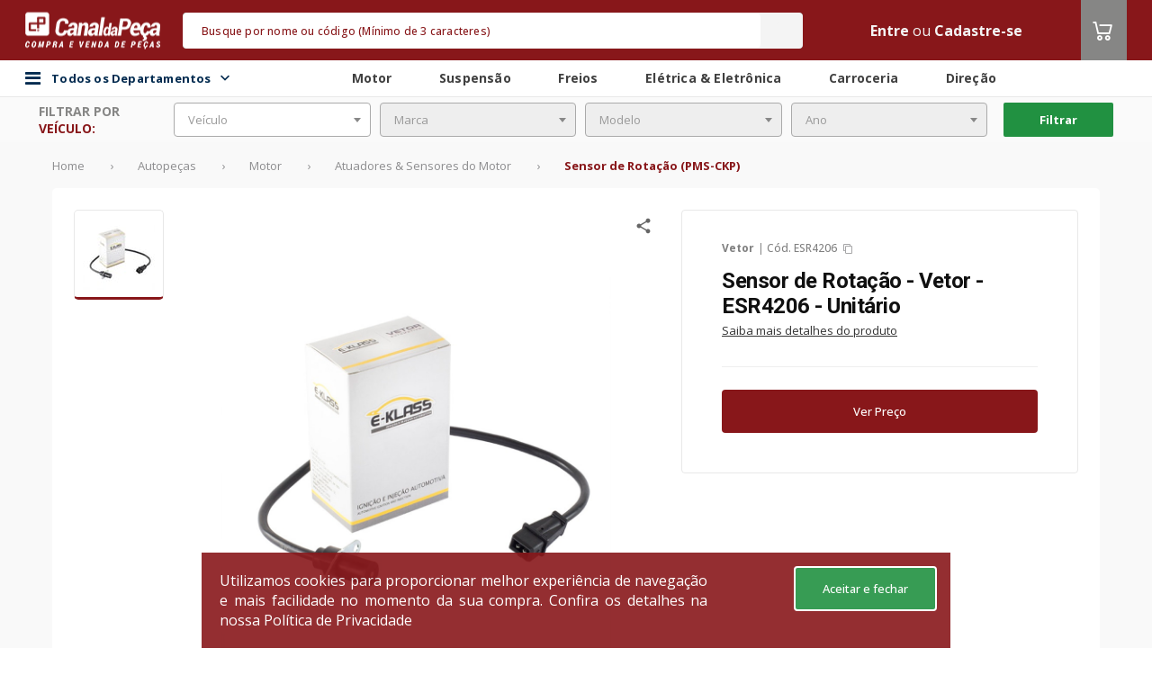

--- FILE ---
content_type: text/html;charset=UTF-8
request_url: https://www.canaldapeca.com.br/skuCarousel?name=crossReferences&skuId=1762911
body_size: 1746
content:

	<div class="carousel-place" name="crossReferences">
		




	<div class="principal-grid">
		
		<div class="y-Products carousel">
			<div class="div-title-home">
				<h3 class="title-home-yproducts mb-xl">
					Produtos similares
					
						<strong></strong>
					
				</h3>
			</div>
			<div class="div-yproducts-carousel">
				<p class="mt-md text-color-light "><i class="fa fa-spin fa-spinner fa-2x"></i></p>
				<div class="y-Shelf  owl-carousel owl-theme owl-home-last-seem hide row">
					
						
						
							
						
						<div class="y-item-wrapper  item w-100" name="-wrapper" onclick="handleDatalayer(this, 1082021, true, {actionID: `click`,actionData:`1082021`})">
							<div class="hidden-btn-reveal y-item  item w-100 mt-none hidden-btn-reveal " name="-item">
								


								<div class="freight-campaign" data-sku-id="1082021"> </div>
								<div class="y-image">
									<a id="link-sku-image-1082021" href="/p/1082021/sensor-de-rotacao-magneti-marelli-4820083010-unitario" aria-label="Ver mais Sensor de Rotação - Magneti Marelli - 4820083010 - Unitário">
										<div class="showcase-badge populate-badge" data-sku-id="1082021">
											
											
										</div>

										<input type="hidden" value="https://images.cws.digital" id="baseUrl">
										<img id="image-sku-1082021" src="https://images.cws.digital/produtos/m/21/20/sensor-de-rotacao-1082021-1552381506737.jpg" alt="Sensor de Rotação - Magneti Marelli - 4820083010 - Unitário" />
										
									</a>
								</div>
								<div data-template="countdown-template"
									 data-sku-id="1082021"
									 data-sku-link="/p/1082021/sensor-de-rotacao-magneti-marelli-4820083010-unitario"
									 data-sku-link-login="/login?targetUri=%2Fp%2F1082021%2Fsensor-de-rotacao-magneti-marelli-4820083010-unitario"
									 data-fast-shop="true">
									<span class="imageLoading"></span>
								</div>
								<div class="y-item-body fast-shop">
									<div class="fast-shop-hover-hide">
										<a id="link-sku-name-1082021" href="/p/1082021/sensor-de-rotacao-magneti-marelli-4820083010-unitario">
												
													<div id="partnerPartCode-1082021" class="produto-mfrPartCode partnerPartCode-1082021">Cód. 4820083010</div>
												
											<span class="produto-nome" id="produto-nome-1082021">
												
													Sensor de Rotação - Magneti Marelli - 4820083010 - Unitário
												
											</span>
											
												
													<div class="applications applications-1082021">
														<h4>Aplicação</h4>
														<div class="application_value">
															<p class="ellipsis_text applications-name f-size-sm text-color-neutral" data-container="body" data-placement="bottom" title="Aplicações">
																ELBA 1992/1996
															</p>
														</div>
													</div>
												
											
										</a>

										
									</div>

									<div class="y-item-body-price">
										<div id="price-template-1082021" class="price">
											<div class="produto-preco"
												 id="sku-price-1082021"
												 
													 data-google-analytics="G-MVJPV0P0DJ"
													 data-sku-name="Sensor de Rotação - Magneti Marelli - 4820083010 - Unitário"
													 data-sku-brand="Magneti Marelli"
													 data-sku-category="Motor e Partes"
													 data-sku-category2="Atuadores e Sensores do Motor"
													 data-sku-category3="Atuadores e Sensores do Motor"
													 data-position="0"
												 
												 data-template="search-price-template"
												 data-sku-id="1082021"
												 data-sku-link="/p/1082021/sensor-de-rotacao-magneti-marelli-4820083010-unitario"
												 data-sku-link-login="/login?targetUri=%2Fp%2F1082021%2Fsensor-de-rotacao-magneti-marelli-4820083010-unitario"
												 data-sku-origin="search"
												 data-is-last-seem="false"
												 data-campaign-id=""
												 
													data-fast-shop="true"
												
												name=""
											>
												<span class="imageLoading"></span>
											</div>


										</div>
									</div>
								</div>
								
							</div>
						</div>
					
				</div>
			</div>
		</div>
	</div>


<script id="">
	window.addEventListener("load", function() {
		addInputIfNotExists('seller', '')
		addInputIfNotExists('idCampaign', '')
	});
</script>

	</div>
	<script id="skus-crossReferences">
		var isPriceV2 = document.getElementById("isPriceV2")
		if (isPriceV2 && isPriceV2.value === "true") {
			addInputIfNotExists('seller', '')
			addInputIfNotExists('idCampaign', '')

			//using map so there is no conflict with the var "skus" and the multiple carousel being loaded
			var skus = skus || {}

			// create map entry for this carousel
			skus['crossReferences'] = {};

			
				
				// populate carousel map entry for this carousel with the current sku
				skus['crossReferences'][1082021] = {
					id: "1082021",
					skuLink: "/p/1082021/sensor-de-rotacao-magneti-marelli-4820083010-unitario",
					skuLinkToLogin: "/login?targetUri=%2Fp%2F1082021%2Fsensor-de-rotacao-magneti-marelli-4820083010-unitario",
					campaignId: "",
					skuName: "Sensor de Rotação - Magneti Marelli - 4820083010 - Unitário",
					skuBrand:"Magneti Marelli",
					skuPartCode :"4820083010",
					isBuyTogether: false,
					isLastSeem: "",
					skuGridCard: "",
				};
			
			batchLoadSkusPrices(skus['crossReferences'])
		}
	</script>
	
















--- FILE ---
content_type: text/html;charset=UTF-8
request_url: https://www.canaldapeca.com.br/skuCarousel?name=WEEK_OFFERS&skuId=1762911
body_size: 3602
content:

	<div class="carousel-place" name="WEEK_OFFERS">
		




	<div class="principal-grid">
		
		<div class="y-Products carousel">
			<div class="div-title-home">
				<h3 class="title-home-yproducts mb-xl">
					Ofertas da semana
					
						<strong></strong>
					
				</h3>
			</div>
			<div class="div-yproducts-carousel">
				<p class="mt-md text-color-light "><i class="fa fa-spin fa-spinner fa-2x"></i></p>
				<div class="y-Shelf  owl-carousel owl-theme owl-home-last-seem hide row">
					
						
						
							
						
						<div class="y-item-wrapper  item w-100" name="-wrapper" onclick="handleDatalayer(this, 1051021, true, {actionID: `click`,actionData:`1051021`})">
							<div class="hidden-btn-reveal y-item  item w-100 mt-none hidden-btn-reveal " name="-item">
								


								<div class="freight-campaign" data-sku-id="1051021"> </div>
								<div class="y-image">
									<a id="link-sku-image-1051021" href="/p/1051021/filtro-de-ar-wega-fap-7013-unitario" aria-label="Ver mais Filtro de Ar - Wega - FAP-7013 - Unitário">
										<div class="showcase-badge populate-badge" data-sku-id="1051021">
											
											
												<img src="https://images.cws.digital/badge/full/-filtros-1970921243.jpg" alt="Filtros" data-id="497" alt="Selo" >
											
										</div>

										<input type="hidden" value="https://images.cws.digital" id="baseUrl">
										<img id="image-sku-1051021" src="https://images.cws.digital/produtos/m/21/10/filtro-de-ar-1051021-1747352555994.jpg" alt="Filtro de Ar - Wega - FAP-7013 - Unitário" />
										
									</a>
								</div>
								<div data-template="countdown-template"
									 data-sku-id="1051021"
									 data-sku-link="/p/1051021/filtro-de-ar-wega-fap-7013-unitario"
									 data-sku-link-login="/login?targetUri=%2Fp%2F1051021%2Ffiltro-de-ar-wega-fap-7013-unitario"
									 data-fast-shop="true">
									<span class="imageLoading"></span>
								</div>
								<div class="y-item-body fast-shop">
									<div class="fast-shop-hover-hide">
										<a id="link-sku-name-1051021" href="/p/1051021/filtro-de-ar-wega-fap-7013-unitario">
												
													<div id="partnerPartCode-1051021" class="produto-mfrPartCode partnerPartCode-1051021">Cód. FAP-7013</div>
												
											<span class="produto-nome" id="produto-nome-1051021">
												
													Filtro de Ar - Wega - FAP-7013 - Unitário
												
											</span>
											
												
													<div class="applications applications-1051021">
														<h4>Aplicação</h4>
														<div class="application_value">
															<p class="ellipsis_text applications-name f-size-sm text-color-neutral" data-container="body" data-placement="bottom" title="Aplicações">
																SENTRA 2007/2020 - MÉGANE 2001/2010 - SCÉNIC 2008/2009
															</p>
														</div>
													</div>
												
											
										</a>

										
									</div>

									<div class="y-item-body-price">
										<div id="price-template-1051021" class="price">
											<div class="produto-preco"
												 id="sku-price-1051021"
												 
													 data-google-analytics="G-MVJPV0P0DJ"
													 data-sku-name="Filtro de Ar - Wega - FAP-7013 - Unitário"
													 data-sku-brand="Wega"
													 data-sku-category="Peças Mecânicas"
													 data-sku-category2="Motor"
													 data-sku-category3="Filtro de Ar"
													 data-position="0"
												 
												 data-template="search-price-template"
												 data-sku-id="1051021"
												 data-sku-link="/p/1051021/filtro-de-ar-wega-fap-7013-unitario"
												 data-sku-link-login="/login?targetUri=%2Fp%2F1051021%2Ffiltro-de-ar-wega-fap-7013-unitario"
												 data-sku-origin="search"
												 data-is-last-seem="false"
												 data-campaign-id=""
												 
													data-fast-shop="true"
												
												name=""
											>
												<span class="imageLoading"></span>
											</div>


										</div>
									</div>
								</div>
								
							</div>
						</div>
					
						
						
							
						
						<div class="y-item-wrapper  item w-100" name="-wrapper" onclick="handleDatalayer(this, 7206413, true, {actionID: `click`,actionData:`7206413`})">
							<div class="hidden-btn-reveal y-item  item w-100 mt-none hidden-btn-reveal " name="-item">
								


								<div class="freight-campaign" data-sku-id="7206413"> </div>
								<div class="y-image">
									<a id="link-sku-image-7206413" href="/p/7206413/palheta-dianteira-slim-plus-450-mm-linha-slimblade-dms-tl7-sl1-automotiva-dyna-s445-unitario" aria-label="Ver mais Palheta Dianteira Slim Plus 450 mm Linha SlimBlade DMS TL7 SL1 Automotiva - Dyna - S445 - Unitário">
										<div class="showcase-badge populate-badge" data-sku-id="7206413">
											
											
												<img src="https://images.cws.digital/badge/full/-promocao--64753325.jpg" alt="Paletas" data-id="487" alt="Selo" >
											
										</div>

										<input type="hidden" value="https://images.cws.digital" id="baseUrl">
										<img id="image-sku-7206413" src="https://images.cws.digital/produtos/m/13/64/palheta-dianteira-slim-plus-450-mm-linha-slimblade-dms-tl7-sl1-automotiva-7206413-1751255974239.jpg" alt="Palheta Dianteira Slim Plus 450 mm Linha SlimBlade DMS TL7 SL1 Automotiva - Dyna - S445 - Unitário" />
										
									</a>
								</div>
								<div data-template="countdown-template"
									 data-sku-id="7206413"
									 data-sku-link="/p/7206413/palheta-dianteira-slim-plus-450-mm-linha-slimblade-dms-tl7-sl1-automotiva-dyna-s445-unitario"
									 data-sku-link-login="/login?targetUri=%2Fp%2F7206413%2Fpalheta-dianteira-slim-plus-450-mm-linha-slimblade-dms-tl7-sl1-automotiva-dyna-s445-unitario"
									 data-fast-shop="true">
									<span class="imageLoading"></span>
								</div>
								<div class="y-item-body fast-shop">
									<div class="fast-shop-hover-hide">
										<a id="link-sku-name-7206413" href="/p/7206413/palheta-dianteira-slim-plus-450-mm-linha-slimblade-dms-tl7-sl1-automotiva-dyna-s445-unitario">
												
													<div id="partnerPartCode-7206413" class="produto-mfrPartCode partnerPartCode-7206413">Cód. S445</div>
												
											<span class="produto-nome" id="produto-nome-7206413">
												
													Palheta Dianteira Slim Plus 450 mm Linha SlimBlade DMS TL7 SL1 Automotiva - Dyna - S445 - Unitário
												
											</span>
											
												
													<div class="applications applications-7206413">
														<h4>Aplicação</h4>
														<div class="application_value">
															<p class="ellipsis_text applications-name f-size-sm text-color-neutral" data-container="body" data-placement="bottom" title="Aplicações">
																AUDI - BMW - CHEVROLET - CITROEN - FIAT - HYUNDAI - MERCEDES-BENZ - RENAULT - VOLKSWAGEN
															</p>
														</div>
													</div>
												
											
										</a>

										
									</div>

									<div class="y-item-body-price">
										<div id="price-template-7206413" class="price">
											<div class="produto-preco"
												 id="sku-price-7206413"
												 
													 data-google-analytics="G-MVJPV0P0DJ"
													 data-sku-name="Palheta Dianteira Slim Plus 450 mm Linha SlimBlade DMS TL7 SL1 Automotiva - Dyna - S445 - Unitário"
													 data-sku-brand="Dyna"
													 data-sku-category="Diversos (a Classificar)"
													 data-sku-category2="Diversos (a Classificar)"
													 data-sku-category3="Palhetas do Limpador"
													 data-position="1"
												 
												 data-template="search-price-template"
												 data-sku-id="7206413"
												 data-sku-link="/p/7206413/palheta-dianteira-slim-plus-450-mm-linha-slimblade-dms-tl7-sl1-automotiva-dyna-s445-unitario"
												 data-sku-link-login="/login?targetUri=%2Fp%2F7206413%2Fpalheta-dianteira-slim-plus-450-mm-linha-slimblade-dms-tl7-sl1-automotiva-dyna-s445-unitario"
												 data-sku-origin="search"
												 data-is-last-seem="false"
												 data-campaign-id=""
												 
													data-fast-shop="true"
												
												name=""
											>
												<span class="imageLoading"></span>
											</div>


										</div>
									</div>
								</div>
								
							</div>
						</div>
					
						
						
							
						
						<div class="y-item-wrapper  item w-100" name="-wrapper" onclick="handleDatalayer(this, 1015396, true, {actionID: `click`,actionData:`1015396`})">
							<div class="hidden-btn-reveal y-item  item w-100 mt-none hidden-btn-reveal " name="-item">
								


								<div class="freight-campaign" data-sku-id="1015396"> </div>
								<div class="y-image">
									<a id="link-sku-image-1015396" href="/p/1015396/filtro-de-combustivel-mann-filter-wk59x-unitario" aria-label="Ver mais Filtro de Combustível - Mann-Filter - WK59x - Unitário">
										<div class="showcase-badge populate-badge" data-sku-id="1015396">
											
											
												<img src="https://images.cws.digital/badge/full/-filtros-1970921243.jpg" alt="Filtros" data-id="497" alt="Selo" >
											
										</div>

										<input type="hidden" value="https://images.cws.digital" id="baseUrl">
										<img id="image-sku-1015396" src="https://images.cws.digital/produtos/m/96/53/filtro-de-combustivel-1015396-1622585073783.jpg" alt="Filtro de Combustível - Mann-Filter - WK59x - Unitário" />
										
									</a>
								</div>
								<div data-template="countdown-template"
									 data-sku-id="1015396"
									 data-sku-link="/p/1015396/filtro-de-combustivel-mann-filter-wk59x-unitario"
									 data-sku-link-login="/login?targetUri=%2Fp%2F1015396%2Ffiltro-de-combustivel-mann-filter-wk59x-unitario"
									 data-fast-shop="true">
									<span class="imageLoading"></span>
								</div>
								<div class="y-item-body fast-shop">
									<div class="fast-shop-hover-hide">
										<a id="link-sku-name-1015396" href="/p/1015396/filtro-de-combustivel-mann-filter-wk59x-unitario">
												
													<div id="partnerPartCode-1015396" class="produto-mfrPartCode partnerPartCode-1015396">Cód. WK59x</div>
												
											<span class="produto-nome" id="produto-nome-1015396">
												
													Filtro de Combustível - Mann-Filter - WK59x - Unitário
												
											</span>
											
												
													<div class="applications applications-1015396">
														<h4>Aplicação</h4>
														<div class="application_value">
															<p class="ellipsis_text applications-name f-size-sm text-color-neutral" data-container="body" data-placement="bottom" title="Aplicações">
																A3 2003/2020 - GOLF 2001/2008 - NEW BEETLE 1999/2010 - POLO 2002/2006 - POLO SEDAN 2002/2008
															</p>
														</div>
													</div>
												
											
										</a>

										
									</div>

									<div class="y-item-body-price">
										<div id="price-template-1015396" class="price">
											<div class="produto-preco"
												 id="sku-price-1015396"
												 
													 data-google-analytics="G-MVJPV0P0DJ"
													 data-sku-name="Filtro de Combustível - Mann-Filter - WK59x - Unitário"
													 data-sku-brand="Mann-Filter"
													 data-sku-category="Autopeças"
													 data-sku-category2="Motor"
													 data-sku-category3="Filtro do Combustível"
													 data-position="2"
												 
												 data-template="search-price-template"
												 data-sku-id="1015396"
												 data-sku-link="/p/1015396/filtro-de-combustivel-mann-filter-wk59x-unitario"
												 data-sku-link-login="/login?targetUri=%2Fp%2F1015396%2Ffiltro-de-combustivel-mann-filter-wk59x-unitario"
												 data-sku-origin="search"
												 data-is-last-seem="false"
												 data-campaign-id=""
												 
													data-fast-shop="true"
												
												name=""
											>
												<span class="imageLoading"></span>
											</div>


										</div>
									</div>
								</div>
								
							</div>
						</div>
					
						
						
							
						
						<div class="y-item-wrapper  item w-100" name="-wrapper" onclick="handleDatalayer(this, 1059428, true, {actionID: `click`,actionData:`1059428`})">
							<div class="hidden-btn-reveal y-item  item w-100 mt-none hidden-btn-reveal " name="-item">
								


								<div class="freight-campaign" data-sku-id="1059428"> </div>
								<div class="y-image">
									<a id="link-sku-image-1059428" href="/p/1059428/filtro-blindado-de-oleo-wega-jfo597-unitario" aria-label="Ver mais Filtro Blindado de Óleo - Wega - JFO597 - Unitário">
										<div class="showcase-badge populate-badge" data-sku-id="1059428">
											
											
												<img src="https://images.cws.digital/badge/full/-filtros-1970921243.jpg" alt="Filtros" data-id="497" alt="Selo" >
											
										</div>

										<input type="hidden" value="https://images.cws.digital" id="baseUrl">
										<img id="image-sku-1059428" src="https://images.cws.digital/produtos/m/28/94/filtro-blindado-de-oleo-1059428-1442430795080.jpg" alt="Filtro Blindado de Óleo - Wega - JFO597 - Unitário" />
										
									</a>
								</div>
								<div data-template="countdown-template"
									 data-sku-id="1059428"
									 data-sku-link="/p/1059428/filtro-blindado-de-oleo-wega-jfo597-unitario"
									 data-sku-link-login="/login?targetUri=%2Fp%2F1059428%2Ffiltro-blindado-de-oleo-wega-jfo597-unitario"
									 data-fast-shop="true">
									<span class="imageLoading"></span>
								</div>
								<div class="y-item-body fast-shop">
									<div class="fast-shop-hover-hide">
										<a id="link-sku-name-1059428" href="/p/1059428/filtro-blindado-de-oleo-wega-jfo597-unitario">
												
													<div id="partnerPartCode-1059428" class="produto-mfrPartCode partnerPartCode-1059428">Cód. JFO597</div>
												
											<span class="produto-nome" id="produto-nome-1059428">
												
													Filtro Blindado de Óleo - Wega - JFO597 - Unitário
												
											</span>
											
												
													<div class="applications applications-1059428">
														<h4>Aplicação</h4>
														<div class="application_value">
															<p class="ellipsis_text applications-name f-size-sm text-color-neutral" data-container="body" data-placement="bottom" title="Aplicações">
																PAJERO 1992/2002 - PAJERO FULL 1999/2002 - PAJERO SPORT 1999/2012
															</p>
														</div>
													</div>
												
											
										</a>

										
									</div>

									<div class="y-item-body-price">
										<div id="price-template-1059428" class="price">
											<div class="produto-preco"
												 id="sku-price-1059428"
												 
													 data-google-analytics="G-MVJPV0P0DJ"
													 data-sku-name="Filtro Blindado de Óleo - Wega - JFO597 - Unitário"
													 data-sku-brand="Wega"
													 data-sku-category="Peças Mecânicas"
													 data-sku-category2="Motor"
													 data-sku-category3="Filtro de Óleo Lubrificante"
													 data-position="3"
												 
												 data-template="search-price-template"
												 data-sku-id="1059428"
												 data-sku-link="/p/1059428/filtro-blindado-de-oleo-wega-jfo597-unitario"
												 data-sku-link-login="/login?targetUri=%2Fp%2F1059428%2Ffiltro-blindado-de-oleo-wega-jfo597-unitario"
												 data-sku-origin="search"
												 data-is-last-seem="false"
												 data-campaign-id=""
												 
													data-fast-shop="true"
												
												name=""
											>
												<span class="imageLoading"></span>
											</div>


										</div>
									</div>
								</div>
								
							</div>
						</div>
					
						
						
							
						
						<div class="y-item-wrapper  item w-100" name="-wrapper" onclick="handleDatalayer(this, 1140029, true, {actionID: `click`,actionData:`1140029`})">
							<div class="hidden-btn-reveal y-item  item w-100 mt-none hidden-btn-reveal " name="-item">
								


								<div class="freight-campaign" data-sku-id="1140029"> </div>
								<div class="y-image">
									<a id="link-sku-image-1140029" href="/p/1140029/filtro-de-oleo-lubrificante-blindado-papel-m20x15-com-valvula-de-alivio-e-anti-retorno-tecfil-psl818-unitario" aria-label="Ver mais Filtro de Óleo Lubrificante Blindado Papel M20x1,5 com Válvula de Alívio e Anti-Retorno - Tecfil - PSL818 - Unitário">
										<div class="showcase-badge populate-badge" data-sku-id="1140029">
											
											
												<img src="https://images.cws.digital/badge/full/-filtros-1970921243.jpg" alt="Filtros" data-id="497" alt="Selo" >
											
										</div>

										<input type="hidden" value="https://images.cws.digital" id="baseUrl">
										<img id="image-sku-1140029" src="https://images.cws.digital/produtos/m/29/00/filtro-de-oleo-lubrificante-blindado-papel-m20x15-com-valvula-de-alivio-e-1140029-1751256480089.jpg" alt="Filtro de Óleo Lubrificante Blindado Papel M20x1,5 com Válvula de Alívio e Anti-Retorno - Tecfil - PSL818 - Unitário" />
										
									</a>
								</div>
								<div data-template="countdown-template"
									 data-sku-id="1140029"
									 data-sku-link="/p/1140029/filtro-de-oleo-lubrificante-blindado-papel-m20x15-com-valvula-de-alivio-e-anti-retorno-tecfil-psl818-unitario"
									 data-sku-link-login="/login?targetUri=%2Fp%2F1140029%2Ffiltro-de-oleo-lubrificante-blindado-papel-m20x15-com-valvula-de-alivio-e-anti-retorno-tecfil-psl818-unitario"
									 data-fast-shop="true">
									<span class="imageLoading"></span>
								</div>
								<div class="y-item-body fast-shop">
									<div class="fast-shop-hover-hide">
										<a id="link-sku-name-1140029" href="/p/1140029/filtro-de-oleo-lubrificante-blindado-papel-m20x15-com-valvula-de-alivio-e-anti-retorno-tecfil-psl818-unitario">
												
													<div id="partnerPartCode-1140029" class="produto-mfrPartCode partnerPartCode-1140029">Cód. PSL818</div>
												
											<span class="produto-nome" id="produto-nome-1140029">
												
													Filtro de Óleo Lubrificante Blindado Papel M20x1,5 com Válvula de Alívio e Anti-Retorno - Tecfil - PSL818 - Unitário
												
											</span>
											
												
													<div class="applications applications-1140029">
														<h4>Aplicação</h4>
														<div class="application_value">
															<p class="ellipsis_text applications-name f-size-sm text-color-neutral" data-container="body" data-placement="bottom" title="Aplicações">
																ASIA - HONDA - HYUNDAI - ISUZU - KIA - MAZDA - MITSUBISHI - NISSAN - SUBARU
															</p>
														</div>
													</div>
												
											
										</a>

										
									</div>

									<div class="y-item-body-price">
										<div id="price-template-1140029" class="price">
											<div class="produto-preco"
												 id="sku-price-1140029"
												 
													 data-google-analytics="G-MVJPV0P0DJ"
													 data-sku-name="Filtro de Óleo Lubrificante Blindado Papel M20x1,5 com Válvula de Alívio e Anti-Retorno - Tecfil - PSL818 - Unitário"
													 data-sku-brand="Tecfil"
													 data-sku-category="Filtro de Óleo Lubrificante"
													 data-sku-category2="Filtro de Óleo Lubrificante Blindado"
													 data-sku-category3="Filtro de Óleo Lubrificante"
													 data-position="4"
												 
												 data-template="search-price-template"
												 data-sku-id="1140029"
												 data-sku-link="/p/1140029/filtro-de-oleo-lubrificante-blindado-papel-m20x15-com-valvula-de-alivio-e-anti-retorno-tecfil-psl818-unitario"
												 data-sku-link-login="/login?targetUri=%2Fp%2F1140029%2Ffiltro-de-oleo-lubrificante-blindado-papel-m20x15-com-valvula-de-alivio-e-anti-retorno-tecfil-psl818-unitario"
												 data-sku-origin="search"
												 data-is-last-seem="false"
												 data-campaign-id=""
												 
													data-fast-shop="true"
												
												name=""
											>
												<span class="imageLoading"></span>
											</div>


										</div>
									</div>
								</div>
								
							</div>
						</div>
					
						
						
							
						
						<div class="y-item-wrapper  item w-100" name="-wrapper" onclick="handleDatalayer(this, 1077593, true, {actionID: `click`,actionData:`1077593`})">
							<div class="hidden-btn-reveal y-item  item w-100 mt-none hidden-btn-reveal " name="-item">
								


								<div class="freight-campaign" data-sku-id="1077593"> </div>
								<div class="y-image">
									<a id="link-sku-image-1077593" href="/p/1077593/filtro-de-ar-wega-fap-7007-unitario" aria-label="Ver mais Filtro de Ar - Wega - FAP-7007 - Unitário">
										<div class="showcase-badge populate-badge" data-sku-id="1077593">
											
											
												<img src="https://images.cws.digital/badge/full/-filtros-1970921243.jpg" alt="Filtros" data-id="497" alt="Selo" >
											
										</div>

										<input type="hidden" value="https://images.cws.digital" id="baseUrl">
										<img id="image-sku-1077593" src="https://images.cws.digital/produtos/m/93/75/filtro-de-ar-1077593-1751256614267.jpg" alt="Filtro de Ar - Wega - FAP-7007 - Unitário" />
										
									</a>
								</div>
								<div data-template="countdown-template"
									 data-sku-id="1077593"
									 data-sku-link="/p/1077593/filtro-de-ar-wega-fap-7007-unitario"
									 data-sku-link-login="/login?targetUri=%2Fp%2F1077593%2Ffiltro-de-ar-wega-fap-7007-unitario"
									 data-fast-shop="true">
									<span class="imageLoading"></span>
								</div>
								<div class="y-item-body fast-shop">
									<div class="fast-shop-hover-hide">
										<a id="link-sku-name-1077593" href="/p/1077593/filtro-de-ar-wega-fap-7007-unitario">
												
													<div id="partnerPartCode-1077593" class="produto-mfrPartCode partnerPartCode-1077593">Cód. FAP-7007</div>
												
											<span class="produto-nome" id="produto-nome-1077593">
												
													Filtro de Ar - Wega - FAP-7007 - Unitário
												
											</span>
											
												
													<div class="applications applications-1077593">
														<h4>Aplicação</h4>
														<div class="application_value">
															<p class="ellipsis_text applications-name f-size-sm text-color-neutral" data-container="body" data-placement="bottom" title="Aplicações">
																FORD - VOLKSWAGEN
															</p>
														</div>
													</div>
												
											
										</a>

										
									</div>

									<div class="y-item-body-price">
										<div id="price-template-1077593" class="price">
											<div class="produto-preco"
												 id="sku-price-1077593"
												 
													 data-google-analytics="G-MVJPV0P0DJ"
													 data-sku-name="Filtro de Ar - Wega - FAP-7007 - Unitário"
													 data-sku-brand="Wega"
													 data-sku-category="Autopeças"
													 data-sku-category2="Busca por Código da Peça"
													 data-sku-category3="Filtro de Ar"
													 data-position="5"
												 
												 data-template="search-price-template"
												 data-sku-id="1077593"
												 data-sku-link="/p/1077593/filtro-de-ar-wega-fap-7007-unitario"
												 data-sku-link-login="/login?targetUri=%2Fp%2F1077593%2Ffiltro-de-ar-wega-fap-7007-unitario"
												 data-sku-origin="search"
												 data-is-last-seem="false"
												 data-campaign-id=""
												 
													data-fast-shop="true"
												
												name=""
											>
												<span class="imageLoading"></span>
											</div>


										</div>
									</div>
								</div>
								
							</div>
						</div>
					
				</div>
			</div>
		</div>
	</div>


<script id="">
	window.addEventListener("load", function() {
		addInputIfNotExists('seller', '')
		addInputIfNotExists('idCampaign', '')
	});
</script>

	</div>
	<script id="skus-WEEK_OFFERS">
		var isPriceV2 = document.getElementById("isPriceV2")
		if (isPriceV2 && isPriceV2.value === "true") {
			addInputIfNotExists('seller', '')
			addInputIfNotExists('idCampaign', '')

			//using map so there is no conflict with the var "skus" and the multiple carousel being loaded
			var skus = skus || {}

			// create map entry for this carousel
			skus['WEEK_OFFERS'] = {};

			
				
				// populate carousel map entry for this carousel with the current sku
				skus['WEEK_OFFERS'][1051021] = {
					id: "1051021",
					skuLink: "/p/1051021/filtro-de-ar-wega-fap-7013-unitario",
					skuLinkToLogin: "/login?targetUri=%2Fp%2F1051021%2Ffiltro-de-ar-wega-fap-7013-unitario",
					campaignId: "",
					skuName: "Filtro de Ar - Wega - FAP-7013 - Unitário",
					skuBrand:"Wega",
					skuPartCode :"FAP-7013",
					isBuyTogether: false,
					isLastSeem: "",
					skuGridCard: "",
				};
			
				
				// populate carousel map entry for this carousel with the current sku
				skus['WEEK_OFFERS'][7206413] = {
					id: "7206413",
					skuLink: "/p/7206413/palheta-dianteira-slim-plus-450-mm-linha-slimblade-dms-tl7-sl1-automotiva-dyna-s445-unitario",
					skuLinkToLogin: "/login?targetUri=%2Fp%2F7206413%2Fpalheta-dianteira-slim-plus-450-mm-linha-slimblade-dms-tl7-sl1-automotiva-dyna-s445-unitario",
					campaignId: "",
					skuName: "Palheta Dianteira Slim Plus 450 mm Linha SlimBlade DMS TL7 SL1 Automotiva - Dyna - S445 - Unitário",
					skuBrand:"Dyna",
					skuPartCode :"S445",
					isBuyTogether: false,
					isLastSeem: "",
					skuGridCard: "",
				};
			
				
				// populate carousel map entry for this carousel with the current sku
				skus['WEEK_OFFERS'][1015396] = {
					id: "1015396",
					skuLink: "/p/1015396/filtro-de-combustivel-mann-filter-wk59x-unitario",
					skuLinkToLogin: "/login?targetUri=%2Fp%2F1015396%2Ffiltro-de-combustivel-mann-filter-wk59x-unitario",
					campaignId: "",
					skuName: "Filtro de Combustível - Mann-Filter - WK59x - Unitário",
					skuBrand:"Mann-Filter",
					skuPartCode :"WK59x",
					isBuyTogether: false,
					isLastSeem: "",
					skuGridCard: "",
				};
			
				
				// populate carousel map entry for this carousel with the current sku
				skus['WEEK_OFFERS'][1059428] = {
					id: "1059428",
					skuLink: "/p/1059428/filtro-blindado-de-oleo-wega-jfo597-unitario",
					skuLinkToLogin: "/login?targetUri=%2Fp%2F1059428%2Ffiltro-blindado-de-oleo-wega-jfo597-unitario",
					campaignId: "",
					skuName: "Filtro Blindado de Óleo - Wega - JFO597 - Unitário",
					skuBrand:"Wega",
					skuPartCode :"JFO597",
					isBuyTogether: false,
					isLastSeem: "",
					skuGridCard: "",
				};
			
				
				// populate carousel map entry for this carousel with the current sku
				skus['WEEK_OFFERS'][1140029] = {
					id: "1140029",
					skuLink: "/p/1140029/filtro-de-oleo-lubrificante-blindado-papel-m20x15-com-valvula-de-alivio-e-anti-retorno-tecfil-psl818-unitario",
					skuLinkToLogin: "/login?targetUri=%2Fp%2F1140029%2Ffiltro-de-oleo-lubrificante-blindado-papel-m20x15-com-valvula-de-alivio-e-anti-retorno-tecfil-psl818-unitario",
					campaignId: "",
					skuName: "Filtro de Óleo Lubrificante Blindado Papel M20x1,5 com Válvula de Alívio e Anti-Retorno - Tecfil - PSL818 - Unitário",
					skuBrand:"Tecfil",
					skuPartCode :"PSL818",
					isBuyTogether: false,
					isLastSeem: "",
					skuGridCard: "",
				};
			
				
				// populate carousel map entry for this carousel with the current sku
				skus['WEEK_OFFERS'][1077593] = {
					id: "1077593",
					skuLink: "/p/1077593/filtro-de-ar-wega-fap-7007-unitario",
					skuLinkToLogin: "/login?targetUri=%2Fp%2F1077593%2Ffiltro-de-ar-wega-fap-7007-unitario",
					campaignId: "",
					skuName: "Filtro de Ar - Wega - FAP-7007 - Unitário",
					skuBrand:"Wega",
					skuPartCode :"FAP-7007",
					isBuyTogether: false,
					isLastSeem: "",
					skuGridCard: "",
				};
			
			batchLoadSkusPrices(skus['WEEK_OFFERS'])
		}
	</script>
	
















--- FILE ---
content_type: text/html; charset=utf-8
request_url: https://www.google.com/recaptcha/api2/aframe
body_size: 182
content:
<!DOCTYPE HTML><html><head><meta http-equiv="content-type" content="text/html; charset=UTF-8"></head><body><script nonce="QSTkWs18noqa1T8uRdrGHw">/** Anti-fraud and anti-abuse applications only. See google.com/recaptcha */ try{var clients={'sodar':'https://pagead2.googlesyndication.com/pagead/sodar?'};window.addEventListener("message",function(a){try{if(a.source===window.parent){var b=JSON.parse(a.data);var c=clients[b['id']];if(c){var d=document.createElement('img');d.src=c+b['params']+'&rc='+(localStorage.getItem("rc::a")?sessionStorage.getItem("rc::b"):"");window.document.body.appendChild(d);sessionStorage.setItem("rc::e",parseInt(sessionStorage.getItem("rc::e")||0)+1);localStorage.setItem("rc::h",'1769148990349');}}}catch(b){}});window.parent.postMessage("_grecaptcha_ready", "*");}catch(b){}</script></body></html>

--- FILE ---
content_type: text/plain
request_url: https://ip.cws.digital/
body_size: 12
content:
3.128.24.242